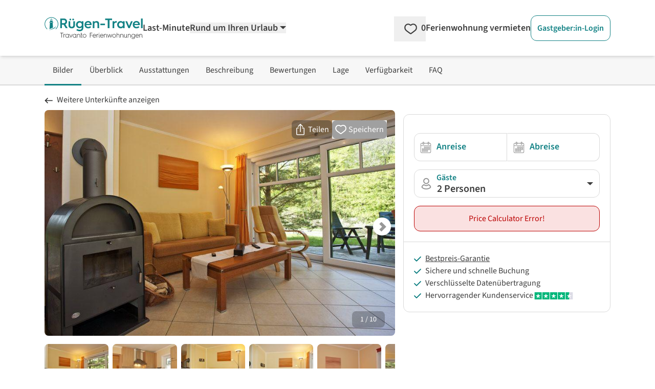

--- FILE ---
content_type: text/html; charset=utf-8
request_url: https://www.google.com/recaptcha/api2/aframe
body_size: 265
content:
<!DOCTYPE HTML><html><head><meta http-equiv="content-type" content="text/html; charset=UTF-8"></head><body><script nonce="9sfqbvN7rho81qqo0A8UOQ">/** Anti-fraud and anti-abuse applications only. See google.com/recaptcha */ try{var clients={'sodar':'https://pagead2.googlesyndication.com/pagead/sodar?'};window.addEventListener("message",function(a){try{if(a.source===window.parent){var b=JSON.parse(a.data);var c=clients[b['id']];if(c){var d=document.createElement('img');d.src=c+b['params']+'&rc='+(localStorage.getItem("rc::a")?sessionStorage.getItem("rc::b"):"");window.document.body.appendChild(d);sessionStorage.setItem("rc::e",parseInt(sessionStorage.getItem("rc::e")||0)+1);localStorage.setItem("rc::h",'1769031895229');}}}catch(b){}});window.parent.postMessage("_grecaptcha_ready", "*");}catch(b){}</script></body></html>

--- FILE ---
content_type: text/css
request_url: https://www.ruegen-travel.de/_nuxt/UiSelect.DB4u0rB7.css
body_size: 228
content:
.custom-select[data-v-9a39fe6b]{-webkit-appearance:none;-moz-appearance:none;-o-appearance:none;appearance:none;background-image:url(../svg/icons/select-arrow-uiselect.svg);background-position:right .75rem center;background-repeat:no-repeat;background-size:12px 12px}.select-active[data-v-9a39fe6b]{--tw-border-opacity:1;border-color:rgb(19 130 133/var(--tw-border-opacity,1));outline:2px solid transparent;outline-offset:2px;--tw-ring-offset-shadow:var(--tw-ring-inset) 0 0 0 var(--tw-ring-offset-width) var(--tw-ring-offset-color);--tw-ring-shadow:var(--tw-ring-inset) 0 0 0 calc(1px + var(--tw-ring-offset-width)) var(--tw-ring-color);box-shadow:var(--tw-ring-offset-shadow),var(--tw-ring-shadow),var(--tw-shadow,0 0 #0000);--tw-ring-opacity:1;--tw-ring-color:rgb(19 130 133/var(--tw-ring-opacity,1))}.select-no-active[data-v-9a39fe6b],.select-no-active[data-v-9a39fe6b]:focus{--tw-border-opacity:1;border-color:rgb(217 217 217/var(--tw-border-opacity,1));outline:2px solid transparent;outline-offset:2px}.select-no-active[data-v-9a39fe6b]:focus{--tw-ring-offset-shadow:var(--tw-ring-inset) 0 0 0 var(--tw-ring-offset-width) var(--tw-ring-offset-color);--tw-ring-shadow:var(--tw-ring-inset) 0 0 0 calc(var(--tw-ring-offset-width)) var(--tw-ring-color);box-shadow:var(--tw-ring-offset-shadow),var(--tw-ring-shadow),var(--tw-shadow,0 0 #0000);--tw-ring-opacity:1;--tw-ring-color:rgb(217 217 217/var(--tw-ring-opacity,1))}


--- FILE ---
content_type: application/javascript
request_url: https://www.ruegen-travel.de/_nuxt/B4nblx7h.js
body_size: 826
content:
import{g as V}from"./DsBU89Ji.js";import{d as g,f as s,N as v,o as t,g as r,m as i,K as n,h as d,a4 as k,F as h,Y as m,k as A}from"./Dg9pI09p.js";import{_}from"./DlAUqK2U.js";const B={class:"inline-block cursor-pointer"},S=["id","name","checked","title","aria-label"],x=["for"],L=g({__name:"UiCheckbox",props:{id:{type:[String,Boolean],default:V},name:{type:String,default:""},title:{type:String,default:""},accessibilityLabel:{type:String,default:""},designLabel:{type:String,default:null},labelPosition:{type:String,default:"center"},modelValue:{type:[Boolean,String,Number,Array],default:null},value:{type:[String,Number,Array],default:""},trueValue:{type:[Boolean,String,Number],default:!0},falseValue:{type:[Boolean,String,Number],default:!1},disabled:{type:[Boolean],default:!1},deactivateCheck:{type:Boolean,default:!1},error:{type:Boolean,default:!1},connectLabel:{type:Boolean,default:!0}},emits:["update:modelValue"],setup(f,{emit:p}){const e=f,b=s(()=>e.labelPosition==="center"),y=s(()=>e.labelPosition==="top"),a=p,o=s(()=>{if(!Array.isArray(e.modelValue)&&(e.trueValue!==!0||e.falseValue!==!1))return e.modelValue===e.trueValue;if(!Array.isArray(e.modelValue))return!!e.modelValue;if(!Array.isArray(e.value))return e.modelValue.includes(e.value);for(const l of e.value)if(!e.modelValue.includes(l))return!1;return!0}),c=()=>{if(!Array.isArray(e.modelValue)){a("update:modelValue",o.value?e.falseValue:e.trueValue);return}if(!Array.isArray(e.value)&&!e.modelValue.includes(e.value)){a("update:modelValue",[...e.modelValue,e.value]);return}if(!Array.isArray(e.value)&&e.modelValue.includes(e.value)){a("update:modelValue",e.modelValue.filter(l=>l!==e.value));return}for(const l of e.value)if(!e.modelValue.includes(l)){a("update:modelValue",[...e.modelValue,...e.value]);return}a("update:modelValue",e.modelValue.filter(l=>{var u;return!((u=e.value)!=null&&u.includes(l))}))};return v(()=>e.deactivateCheck,l=>{l===!0&&o.value&&c()}),(l,u)=>(t(),r("div",null,[i("div",B,[i("span",{class:n([{"flex items-start":d(y)},{"flex items-center":d(b)}])},[i("input",k({id:e.id,name:e.name,checked:d(o)},{...e.disabled?{disabled:"disabled"}:{}},{class:[{"border-neutral-500 bg-white":!e.error},{"border-cta-700 bg-cta-50":e.error},{"disabled-ui-checkbox":e.disabled},{"cursor-pointer":!e.disabled},"custom-checkbox-input"],title:e.title,type:"checkbox","aria-label":e.accessibilityLabel||e.title,onClick:c}),null,16,S),l.$slots.label?(t(),r(h,{key:0},[e.connectLabel?(t(),r("label",{key:0,for:e.id,class:n([{"text-cta-700":e.error},{"pl-4":!e.designLabel},{"cursor-pointer":e.id},e.designLabel])},[m(l.$slots,"label",{},void 0,!0)],10,x)):(t(),r("span",{key:1,class:n([{"text-cta-700":e.error},{"pl-4":!e.designLabel},e.designLabel])},[m(l.$slots,"label",{},void 0,!0)],2))],64)):A("",!0)],2)])]))}}),U=_(L,[["__scopeId","data-v-9bda6b62"]]);export{U};


--- FILE ---
content_type: application/javascript
request_url: https://www.ruegen-travel.de/_nuxt/EsUYXbvm.js
body_size: 768
content:
import{d as w,f as m,o as e,g as c,m as S,Y as _,k as r,a4 as $,h as u,G as b,Q as B,i as o,F as y,C as k,K as h}from"./Dg9pI09p.js";import{_ as F}from"./D11v-frz.js";import{_ as x}from"./CGgHEviI.js";const R={class:"inline-block"},A=w({__name:"UiProductButton",props:{ariaHaspopup:{type:Boolean,default:!1}},setup(n){const s=n,t=m(()=>{const a={};return s.ariaHaspopup&&(a["aria-haspopup"]="true"),a});return(a,p)=>(e(),c("div",$(u(t),{class:"flex items-center cursor-pointer bg-neutral-900/40 rounded-lg py-1.5 px-1.5 text-white"}),[S("span",R,[_(a.$slots,"icon")]),a.$slots.text?_(a.$slots,"text",{key:0}):r("",!0)],16))}}),N={class:"mr-1.5"},C=["src","width","height","alt"],H=Object.assign({inheritAttrs:!1},{__name:"SharedStars",props:{rating:{type:[Number,String],default:5},width:{type:[String,Number],default:"20"},height:{type:[String,Number],default:"20"},ratingText:{type:Boolean,default:!1},svg:{type:Boolean,default:!0}},setup(n){function s(l,f,i){return l>=i?"full":l>=f?"half":"empty"}const t=n,a=m(function(){return[s(parseFloat(t.rating),0,1),s(parseFloat(t.rating),1.1,1.6),s(parseFloat(t.rating),2.1,2.6),s(parseFloat(t.rating),3.1,3.6),s(parseFloat(t.rating),4.1,4.6)]}),p=m(()=>parseFloat(t.rating)>0);return(l,f)=>{const i=F,v=x;return u(p)?(e(),c("div",{key:0,class:h([{"flex w-auto text-sm text-neutral-800 font-semibold items-center":n.ratingText}])},[b(S("div",N,[t.rating<1?(e(),o(i,{key:0,domain:"SharedRaiting",name:"raiting_0to1"})):r("",!0),t.rating===1||t.rating>1&&t.rating<2?(e(),o(i,{key:1,domain:"SharedRaiting",name:"raiting_1to2"})):r("",!0),t.rating===2||t.rating>2&&t.rating<3?(e(),o(i,{key:2,domain:"SharedRaiting",name:"raiting_2to3"})):r("",!0),t.rating===3||t.rating>3&&t.rating<4?(e(),o(i,{key:3,domain:"SharedRaiting",name:"raiting_3to4"})):r("",!0),t.rating===4||t.rating>4?(e(),o(i,{key:4,domain:"SharedRaiting",name:"raiting_4to5"})):r("",!0)],512),[[B,n.ratingText]]),n.svg?(e(!0),c(y,{key:0},k(u(a),(d,g)=>(e(),o(v,{key:g,src:`/svg/icons/star-${d}.svg`,width:t.width,height:t.height,class:h(["inline-block",[l.$attrs.class]]),"aria-hidden":"true",alt:"Star"+g},null,8,["src","width","height","class","alt"]))),128)):r("",!0),n.svg?r("",!0):(e(!0),c(y,{key:1},k(u(a),(d,g)=>(e(),c("img",{key:g,src:`/svg/icons/star-${d}.svg`,width:t.width,height:t.height,class:h(["inline-block",[l.$attrs.class]]),"aria-hidden":"true",alt:"Star"+g},null,10,C))),128))],2)):r("",!0)}}});export{A as _,H as a};
